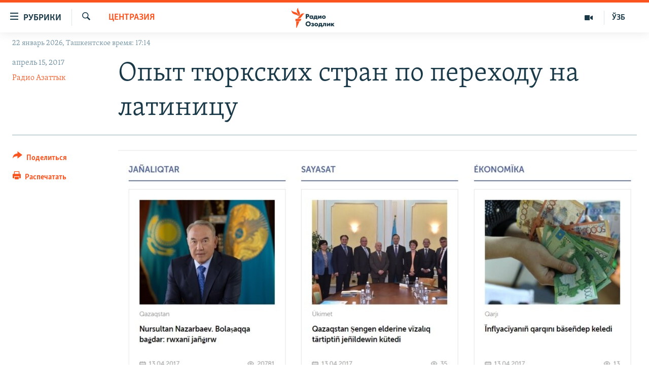

--- FILE ---
content_type: text/html; charset=utf-8
request_url: https://rus.ozodlik.org/a/kazakhstan_latin_alphabet/28431880.html
body_size: 16696
content:

<!DOCTYPE html>
<html lang="ru" dir="ltr" class="no-js">
<head>
        <link rel="stylesheet" href="/Content/responsive/RFE/ru-UZ/RFE-ru-UZ.css?&amp;av=0.0.0.0&amp;cb=370">
<script src="https://tags.ozodlik.org/rferl-pangea/prod/utag.sync.js"></script><script type='text/javascript' src='https://www.youtube.com/iframe_api' async></script>    <script type="text/javascript">
        //a general 'js' detection, must be on top level in <head>, due to CSS performance
        document.documentElement.className = "js";
        var cacheBuster = "370";
        var appBaseUrl = "/";
        var imgEnhancerBreakpoints = [0, 144, 256, 408, 650, 1023, 1597];
        var isLoggingEnabled = false;
        var isPreviewPage = false;
        var isLivePreviewPage = false;

        if (!isPreviewPage) {
            window.RFE = window.RFE || {};
            window.RFE.cacheEnabledByParam = window.location.href.indexOf('nocache=1') === -1;

            const url = new URL(window.location.href);
            const params = new URLSearchParams(url.search);

            // Remove the 'nocache' parameter
            params.delete('nocache');

            // Update the URL without the 'nocache' parameter
            url.search = params.toString();
            window.history.replaceState(null, '', url.toString());
        } else {
            window.addEventListener('load', function() {
                const links = window.document.links;
                for (let i = 0; i < links.length; i++) {
                    links[i].href = '#';
                    links[i].target = '_self';
                }
             })
        }

var pwaEnabled = false;        var swCacheDisabled;
    </script>
    <meta charset="utf-8" />

            <title>&#x41E;&#x43F;&#x44B;&#x442; &#x442;&#x44E;&#x440;&#x43A;&#x441;&#x43A;&#x438;&#x445; &#x441;&#x442;&#x440;&#x430;&#x43D; &#x43F;&#x43E; &#x43F;&#x435;&#x440;&#x435;&#x445;&#x43E;&#x434;&#x443; &#x43D;&#x430; &#x43B;&#x430;&#x442;&#x438;&#x43D;&#x438;&#x446;&#x443;</title>
            <meta name="description" content="&#x412; &#x41A;&#x430;&#x437;&#x430;&#x445;&#x441;&#x442;&#x430;&#x43D;&#x435; &#x432; &#x43E;&#x447;&#x435;&#x440;&#x435;&#x434;&#x43D;&#x43E;&#x439; &#x440;&#x430;&#x437; &#x43D;&#x430;&#x447;&#x430;&#x43B;&#x438; &#x433;&#x43E;&#x432;&#x43E;&#x440;&#x438;&#x442;&#x44C; &#x43E; &#x43F;&#x435;&#x440;&#x435;&#x445;&#x43E;&#x434;&#x435; &#x43D;&#x430; &#x43B;&#x430;&#x442;&#x438;&#x43D;&#x441;&#x43A;&#x438;&#x439; &#x430;&#x43B;&#x444;&#x430;&#x432;&#x438;&#x442;. &#x420;&#x435;&#x43F;&#x43E;&#x440;&#x442;&#x435;&#x440; &#xAB;&#x410;&#x437;&#x430;&#x442;&#x442;&#x44B;&#x43A;&#x430;&#xBB; (&#x41A;&#x430;&#x437;&#x430;&#x445;&#x441;&#x43A;&#x43E;&#x439; &#x440;&#x435;&#x434;&#x430;&#x43A;&#x446;&#x438;&#x438; &#x420;&#x430;&#x434;&#x438;&#x43E; &#xAB;&#x421;&#x432;&#x43E;&#x431;&#x43E;&#x434;&#x430;&#xBB;) &#x43E;&#x431;&#x440;&#x430;&#x442;&#x438;&#x43B;&#x441;&#x44F; &#x43A; &#x44D;&#x43A;&#x441;&#x43F;&#x435;&#x440;&#x442;&#x430;&#x43C;, &#x447;&#x442;&#x43E;&#x431;&#x44B; &#x432;&#x44B;&#x44F;&#x441;&#x43D;&#x438;&#x442;&#x44C;, &#x43A;&#x430;&#x43A; &#x43F;&#x440;&#x43E;&#x448;&#x43B;&#x430; &#x43F;&#x43E;&#x434;&#x43E;&#x431;&#x43D;&#x430;&#x44F; &#x440;&#x435;&#x444;&#x43E;&#x440;&#x43C;&#x430; &#x432; &#x434;&#x440;&#x443;&#x433;&#x438;&#x445; &#x442;&#x44E;&#x440;&#x43A;&#x43E;&#x44F;&#x437;&#x44B;&#x447;&#x43D;&#x44B;&#x445; &#x441;&#x442;&#x440;&#x430;&#x43D;&#x430;&#x445;." />
                <meta name="keywords" content="Политика, Центразия" />
    <meta name="viewport" content="width=device-width, initial-scale=1.0" />


    <meta http-equiv="X-UA-Compatible" content="IE=edge" />

<meta name="robots" content="max-image-preview:large"><meta property="fb:pages" content="180344302346183" /> <meta name="yandex-verification" content="bbef39b0b5e9b883" />

        <link href="http://rus.azattyq.org/a/kazakhstan_latin_alphabet/28427898.html" rel="canonical" />

        <meta name="apple-mobile-web-app-title" content="&#x420;&#x421;&#x415;/&#x420;&#x421; - &#x41E;&#x437;&#x43E;&#x434;&#x43B;&#x438;&#x43A;" />
        <meta name="apple-mobile-web-app-status-bar-style" content="black" />
            <meta name="apple-itunes-app" content="app-id=1390569678, app-argument=//28431880.ltr" />
<meta content="&#x41E;&#x43F;&#x44B;&#x442; &#x442;&#x44E;&#x440;&#x43A;&#x441;&#x43A;&#x438;&#x445; &#x441;&#x442;&#x440;&#x430;&#x43D; &#x43F;&#x43E; &#x43F;&#x435;&#x440;&#x435;&#x445;&#x43E;&#x434;&#x443; &#x43D;&#x430; &#x43B;&#x430;&#x442;&#x438;&#x43D;&#x438;&#x446;&#x443;" property="og:title"></meta>
<meta content="&#x412; &#x41A;&#x430;&#x437;&#x430;&#x445;&#x441;&#x442;&#x430;&#x43D;&#x435; &#x432; &#x43E;&#x447;&#x435;&#x440;&#x435;&#x434;&#x43D;&#x43E;&#x439; &#x440;&#x430;&#x437; &#x43D;&#x430;&#x447;&#x430;&#x43B;&#x438; &#x433;&#x43E;&#x432;&#x43E;&#x440;&#x438;&#x442;&#x44C; &#x43E; &#x43F;&#x435;&#x440;&#x435;&#x445;&#x43E;&#x434;&#x435; &#x43D;&#x430; &#x43B;&#x430;&#x442;&#x438;&#x43D;&#x441;&#x43A;&#x438;&#x439; &#x430;&#x43B;&#x444;&#x430;&#x432;&#x438;&#x442;. &#x420;&#x435;&#x43F;&#x43E;&#x440;&#x442;&#x435;&#x440; &#xAB;&#x410;&#x437;&#x430;&#x442;&#x442;&#x44B;&#x43A;&#x430;&#xBB; (&#x41A;&#x430;&#x437;&#x430;&#x445;&#x441;&#x43A;&#x43E;&#x439; &#x440;&#x435;&#x434;&#x430;&#x43A;&#x446;&#x438;&#x438; &#x420;&#x430;&#x434;&#x438;&#x43E; &#xAB;&#x421;&#x432;&#x43E;&#x431;&#x43E;&#x434;&#x430;&#xBB;) &#x43E;&#x431;&#x440;&#x430;&#x442;&#x438;&#x43B;&#x441;&#x44F; &#x43A; &#x44D;&#x43A;&#x441;&#x43F;&#x435;&#x440;&#x442;&#x430;&#x43C;, &#x447;&#x442;&#x43E;&#x431;&#x44B; &#x432;&#x44B;&#x44F;&#x441;&#x43D;&#x438;&#x442;&#x44C;, &#x43A;&#x430;&#x43A; &#x43F;&#x440;&#x43E;&#x448;&#x43B;&#x430; &#x43F;&#x43E;&#x434;&#x43E;&#x431;&#x43D;&#x430;&#x44F; &#x440;&#x435;&#x444;&#x43E;&#x440;&#x43C;&#x430; &#x432; &#x434;&#x440;&#x443;&#x433;&#x438;&#x445; &#x442;&#x44E;&#x440;&#x43A;&#x43E;&#x44F;&#x437;&#x44B;&#x447;&#x43D;&#x44B;&#x445; &#x441;&#x442;&#x440;&#x430;&#x43D;&#x430;&#x445;." property="og:description"></meta>
<meta content="article" property="og:type"></meta>
<meta content="https://rus.ozodlik.org/a/kazakhstan_latin_alphabet/28431880.html" property="og:url"></meta>
<meta content="&#x420;&#x430;&#x434;&#x438;&#x43E; &#x41E;&#x437;&#x43E;&#x434;&#x43B;&#x438;&#x43A;" property="og:site_name"></meta>
<meta content="https://www.facebook.com/Ozodlik/" property="article:publisher"></meta>
<meta content="https://gdb.rferl.org/c5795d03-749b-49a4-af09-92170b73004a_cx0_cy4_cw0_w1200_h630.jpg" property="og:image"></meta>
<meta content="1200" property="og:image:width"></meta>
<meta content="630" property="og:image:height"></meta>
<meta content="568280086670706" property="fb:app_id"></meta>
<meta content="&#x420;&#x430;&#x434;&#x438;&#x43E; &#x410;&#x437;&#x430;&#x442;&#x442;&#x44B;&#x43A;" name="Author"></meta>
<meta content="summary_large_image" name="twitter:card"></meta>
<meta content="@Ozodlik" name="twitter:site"></meta>
<meta content="https://gdb.rferl.org/c5795d03-749b-49a4-af09-92170b73004a_cx0_cy4_cw0_w1200_h630.jpg" name="twitter:image"></meta>
<meta content="&#x41E;&#x43F;&#x44B;&#x442; &#x442;&#x44E;&#x440;&#x43A;&#x441;&#x43A;&#x438;&#x445; &#x441;&#x442;&#x440;&#x430;&#x43D; &#x43F;&#x43E; &#x43F;&#x435;&#x440;&#x435;&#x445;&#x43E;&#x434;&#x443; &#x43D;&#x430; &#x43B;&#x430;&#x442;&#x438;&#x43D;&#x438;&#x446;&#x443;" name="twitter:title"></meta>
<meta content="&#x412; &#x41A;&#x430;&#x437;&#x430;&#x445;&#x441;&#x442;&#x430;&#x43D;&#x435; &#x432; &#x43E;&#x447;&#x435;&#x440;&#x435;&#x434;&#x43D;&#x43E;&#x439; &#x440;&#x430;&#x437; &#x43D;&#x430;&#x447;&#x430;&#x43B;&#x438; &#x433;&#x43E;&#x432;&#x43E;&#x440;&#x438;&#x442;&#x44C; &#x43E; &#x43F;&#x435;&#x440;&#x435;&#x445;&#x43E;&#x434;&#x435; &#x43D;&#x430; &#x43B;&#x430;&#x442;&#x438;&#x43D;&#x441;&#x43A;&#x438;&#x439; &#x430;&#x43B;&#x444;&#x430;&#x432;&#x438;&#x442;. &#x420;&#x435;&#x43F;&#x43E;&#x440;&#x442;&#x435;&#x440; &#xAB;&#x410;&#x437;&#x430;&#x442;&#x442;&#x44B;&#x43A;&#x430;&#xBB; (&#x41A;&#x430;&#x437;&#x430;&#x445;&#x441;&#x43A;&#x43E;&#x439; &#x440;&#x435;&#x434;&#x430;&#x43A;&#x446;&#x438;&#x438; &#x420;&#x430;&#x434;&#x438;&#x43E; &#xAB;&#x421;&#x432;&#x43E;&#x431;&#x43E;&#x434;&#x430;&#xBB;) &#x43E;&#x431;&#x440;&#x430;&#x442;&#x438;&#x43B;&#x441;&#x44F; &#x43A; &#x44D;&#x43A;&#x441;&#x43F;&#x435;&#x440;&#x442;&#x430;&#x43C;, &#x447;&#x442;&#x43E;&#x431;&#x44B; &#x432;&#x44B;&#x44F;&#x441;&#x43D;&#x438;&#x442;&#x44C;, &#x43A;&#x430;&#x43A; &#x43F;&#x440;&#x43E;&#x448;&#x43B;&#x430; &#x43F;&#x43E;&#x434;&#x43E;&#x431;&#x43D;&#x430;&#x44F; &#x440;&#x435;&#x444;&#x43E;&#x440;&#x43C;&#x430; &#x432; &#x434;&#x440;&#x443;&#x433;&#x438;&#x445; &#x442;&#x44E;&#x440;&#x43A;&#x43E;&#x44F;&#x437;&#x44B;&#x447;&#x43D;&#x44B;&#x445; &#x441;&#x442;&#x440;&#x430;&#x43D;&#x430;&#x445;." name="twitter:description"></meta>
                    <link rel="amphtml" href="https://rus.ozodlik.org/amp/kazakhstan_latin_alphabet/28431880.html" />
<script type="application/ld+json">{"articleSection":"Центразия","isAccessibleForFree":true,"headline":"Опыт тюркских стран по переходу на латиницу","inLanguage":"ru-UZ","keywords":"Политика, Центразия","author":{"@type":"Person","url":"https://rus.ozodlik.org/author/radio-azattyk/tquvq_","description":"","image":{"@type":"ImageObject"},"name":"Радио Азаттык"},"datePublished":"2017-04-15 07:00:41Z","dateModified":"2017-04-15 07:32:41Z","publisher":{"logo":{"width":512,"height":220,"@type":"ImageObject","url":"https://rus.ozodlik.org/Content/responsive/RFE/ru-UZ/img/logo.png"},"@type":"NewsMediaOrganization","url":"https://rus.ozodlik.org","sameAs":["https://www.instagram.com/radioozodlik/","https://www.facebook.com/%D0%A0%D0%B0%D0%B4%D0%B8%D0%BE-%D0%9E%D0%B7%D0%BE%D0%B4%D0%BB%D0%B8%D0%BA-180344302346183/?fref=nf","https://t.me/ozodlikrus","https://twitter.com/ozodlik","https://www.youtube.com/user/Ozodlikradiosi"],"name":"Радио Озодлик","alternateName":""},"@context":"https://schema.org","@type":"NewsArticle","mainEntityOfPage":"https://rus.ozodlik.org/a/kazakhstan_latin_alphabet/28431880.html","url":"https://rus.ozodlik.org/a/kazakhstan_latin_alphabet/28431880.html","description":"В Казахстане в очередной раз начали говорить о переходе на латинский алфавит. Репортер «Азаттыка» (Казахской редакции Радио «Свобода») обратился к экспертам, чтобы выяснить, как прошла подобная реформа в других тюркоязычных странах.","image":{"width":1080,"height":608,"@type":"ImageObject","url":"https://gdb.rferl.org/c5795d03-749b-49a4-af09-92170b73004a_cx0_cy4_cw0_w1080_h608.jpg"},"name":"Опыт тюркских стран по переходу на латиницу"}</script>
    <script src="/Scripts/responsive/infographics.bundle.min.js?&amp;av=0.0.0.0&amp;cb=370"></script>
        <script src="/Scripts/responsive/dollardom.min.js?&amp;av=0.0.0.0&amp;cb=370"></script>
        <script src="/Scripts/responsive/modules/commons.js?&amp;av=0.0.0.0&amp;cb=370"></script>
        <script src="/Scripts/responsive/modules/app_code.js?&amp;av=0.0.0.0&amp;cb=370"></script>

        <link rel="icon" type="image/svg+xml" href="/Content/responsive/RFE/img/webApp/favicon.svg" />
        <link rel="alternate icon" href="/Content/responsive/RFE/img/webApp/favicon.ico" />
            <link rel="mask-icon" color="#ea6903" href="/Content/responsive/RFE/img/webApp/favicon_safari.svg" />
        <link rel="apple-touch-icon" sizes="152x152" href="/Content/responsive/RFE/img/webApp/ico-152x152.png" />
        <link rel="apple-touch-icon" sizes="144x144" href="/Content/responsive/RFE/img/webApp/ico-144x144.png" />
        <link rel="apple-touch-icon" sizes="114x114" href="/Content/responsive/RFE/img/webApp/ico-114x114.png" />
        <link rel="apple-touch-icon" sizes="72x72" href="/Content/responsive/RFE/img/webApp/ico-72x72.png" />
        <link rel="apple-touch-icon-precomposed" href="/Content/responsive/RFE/img/webApp/ico-57x57.png" />
        <link rel="icon" sizes="192x192" href="/Content/responsive/RFE/img/webApp/ico-192x192.png" />
        <link rel="icon" sizes="128x128" href="/Content/responsive/RFE/img/webApp/ico-128x128.png" />
        <meta name="msapplication-TileColor" content="#ffffff" />
        <meta name="msapplication-TileImage" content="/Content/responsive/RFE/img/webApp/ico-144x144.png" />
                <link rel="preload" href="/Content/responsive/fonts/Skolar-Lt_Cyrl_v2.4.woff" type="font/woff" as="font" crossorigin="anonymous" />
    <link rel="alternate" type="application/rss+xml" title="RFE/RL - Top Stories [RSS]" href="/api/" />
    <link rel="sitemap" type="application/rss+xml" href="/sitemap.xml" />
    
    



</head>
<body class=" nav-no-loaded cc_theme pg-article print-lay-article js-category-to-nav nojs-images date-time-enabled">
        <script type="text/javascript" >
            var analyticsData = {url:"https://rus.ozodlik.org/a/kazakhstan_latin_alphabet/28431880.html",property_id:"529",article_uid:"28431880",page_title:"Опыт тюркских стран по переходу на латиницу",page_type:"article",content_type:"article",subcontent_type:"article",last_modified:"2017-04-15 07:32:41Z",pub_datetime:"2017-04-15 07:00:41Z",pub_year:"2017",pub_month:"04",pub_day:"15",pub_hour:"07",pub_weekday:"Saturday",section:"центразия",english_section:"ca-region",byline:"Радио Азаттык",categories:"politics,ca-region",domain:"rus.ozodlik.org",language:"Russian",language_service:"RFERL Uzbek",platform:"web",copied:"yes",copied_article:"28427898|6|Kazakh [ru]|2017-04-13",copied_title:"Опыт тюркских стран по переходу на латиницу",runs_js:"Yes",cms_release:"8.44.0.0.370",enviro_type:"prod",slug:"kazakhstan_latin_alphabet",entity:"RFE",short_language_service:"UZB",platform_short:"W",page_name:"Опыт тюркских стран по переходу на латиницу"};
        </script>
<noscript><iframe src="https://www.googletagmanager.com/ns.html?id=GTM-WXZBPZ" height="0" width="0" style="display:none;visibility:hidden"></iframe></noscript>        <script type="text/javascript" data-cookiecategory="analytics">
            var gtmEventObject = Object.assign({}, analyticsData, {event: 'page_meta_ready'});window.dataLayer = window.dataLayer || [];window.dataLayer.push(gtmEventObject);
            if (top.location === self.location) { //if not inside of an IFrame
                 var renderGtm = "true";
                 if (renderGtm === "true") {
            (function(w,d,s,l,i){w[l]=w[l]||[];w[l].push({'gtm.start':new Date().getTime(),event:'gtm.js'});var f=d.getElementsByTagName(s)[0],j=d.createElement(s),dl=l!='dataLayer'?'&l='+l:'';j.async=true;j.src='//www.googletagmanager.com/gtm.js?id='+i+dl;f.parentNode.insertBefore(j,f);})(window,document,'script','dataLayer','GTM-WXZBPZ');
                 }
            }
        </script>
        <!--Analytics tag js version start-->
            <script type="text/javascript" data-cookiecategory="analytics">
                var utag_data = Object.assign({}, analyticsData, {});
if(typeof(TealiumTagFrom)==='function' && typeof(TealiumTagSearchKeyword)==='function') {
var utag_from=TealiumTagFrom();var utag_searchKeyword=TealiumTagSearchKeyword();
if(utag_searchKeyword!=null && utag_searchKeyword!=='' && utag_data["search_keyword"]==null) utag_data["search_keyword"]=utag_searchKeyword;if(utag_from!=null && utag_from!=='') utag_data["from"]=TealiumTagFrom();}
                if(window.top!== window.self&&utag_data.page_type==="snippet"){utag_data.page_type = 'iframe';}
                try{if(window.top!==window.self&&window.self.location.hostname===window.top.location.hostname){utag_data.platform = 'self-embed';utag_data.platform_short = 'se';}}catch(e){if(window.top!==window.self&&window.self.location.search.includes("platformType=self-embed")){utag_data.platform = 'cross-promo';utag_data.platform_short = 'cp';}}
                (function(a,b,c,d){    a="https://tags.ozodlik.org/rferl-pangea/prod/utag.js";    b=document;c="script";d=b.createElement(c);d.src=a;d.type="text/java"+c;d.async=true;    a=b.getElementsByTagName(c)[0];a.parentNode.insertBefore(d,a);    })();
            </script>
        <!--Analytics tag js version end-->
<!-- Analytics tag management NoScript -->
<noscript>
<img style="position: absolute; border: none;" src="https://ssc.ozodlik.org/b/ss/bbgprod,bbgentityrferl/1/G.4--NS/2050902378?pageName=rfe%3auzb%3aw%3aarticle%3a%d0%9e%d0%bf%d1%8b%d1%82%20%d1%82%d1%8e%d1%80%d0%ba%d1%81%d0%ba%d0%b8%d1%85%20%d1%81%d1%82%d1%80%d0%b0%d0%bd%20%d0%bf%d0%be%20%d0%bf%d0%b5%d1%80%d0%b5%d1%85%d0%be%d0%b4%d1%83%20%d0%bd%d0%b0%20%d0%bb%d0%b0%d1%82%d0%b8%d0%bd%d0%b8%d1%86%d1%83&amp;c6=%d0%9e%d0%bf%d1%8b%d1%82%20%d1%82%d1%8e%d1%80%d0%ba%d1%81%d0%ba%d0%b8%d1%85%20%d1%81%d1%82%d1%80%d0%b0%d0%bd%20%d0%bf%d0%be%20%d0%bf%d0%b5%d1%80%d0%b5%d1%85%d0%be%d0%b4%d1%83%20%d0%bd%d0%b0%20%d0%bb%d0%b0%d1%82%d0%b8%d0%bd%d0%b8%d1%86%d1%83&amp;v36=8.44.0.0.370&amp;v6=D=c6&amp;g=https%3a%2f%2frus.ozodlik.org%2fa%2fkazakhstan_latin_alphabet%2f28431880.html&amp;c1=D=g&amp;v1=D=g&amp;events=event1,event52&amp;c16=rferl%20uzbek&amp;v16=D=c16&amp;c5=ca-region&amp;v5=D=c5&amp;ch=%d0%a6%d0%b5%d0%bd%d1%82%d1%80%d0%b0%d0%b7%d0%b8%d1%8f&amp;c15=russian&amp;v15=D=c15&amp;c4=article&amp;v4=D=c4&amp;c14=28431880&amp;v14=D=c14&amp;v20=no&amp;c17=web&amp;v17=D=c17&amp;mcorgid=518abc7455e462b97f000101%40adobeorg&amp;server=rus.ozodlik.org&amp;pageType=D=c4&amp;ns=bbg&amp;v29=D=server&amp;v25=rfe&amp;v30=529&amp;v105=D=User-Agent " alt="analytics" width="1" height="1" /></noscript>
<!-- End of Analytics tag management NoScript -->


        <!--*** Accessibility links - For ScreenReaders only ***-->
        <section>
            <div class="sr-only">
                <h2>&#x421;&#x441;&#x44B;&#x43B;&#x43A;&#x438; &#x434;&#x43B;&#x44F; &#x443;&#x43F;&#x440;&#x43E;&#x449;&#x435;&#x43D;&#x43D;&#x43E;&#x433;&#x43E; &#x434;&#x43E;&#x441;&#x442;&#x443;&#x43F;&#x430;</h2>
                <ul>
                    <li><a href="#content" data-disable-smooth-scroll="1">&#x412;&#x435;&#x440;&#x43D;&#x443;&#x442;&#x44C;&#x441;&#x44F; &#x43A; &#x43E;&#x441;&#x43D;&#x43E;&#x432;&#x43D;&#x43E;&#x43C;&#x443; &#x441;&#x43E;&#x434;&#x435;&#x440;&#x436;&#x430;&#x43D;&#x438;&#x44E;</a></li>
                    <li><a href="#navigation" data-disable-smooth-scroll="1">&#x412;&#x435;&#x440;&#x43D;&#x443;&#x442;&#x441;&#x44F; &#x43A; &#x433;&#x43B;&#x430;&#x432;&#x43D;&#x43E;&#x439; &#x43D;&#x430;&#x432;&#x438;&#x433;&#x430;&#x446;&#x438;&#x438;</a></li>
                    <li><a href="#txtHeaderSearch" data-disable-smooth-scroll="1">&#x412;&#x435;&#x440;&#x43D;&#x443;&#x442;&#x441;&#x44F; &#x43A; &#x43F;&#x43E;&#x438;&#x441;&#x43A;&#x443;</a></li>
                </ul>
            </div>
        </section>
    




<div dir="ltr">
    <div id="page">
            <aside>

<div class="c-lightbox overlay-modal">
    <div class="c-lightbox__intro">
        <h2 class="c-lightbox__intro-title"></h2>
        <button class="btn btn--rounded c-lightbox__btn c-lightbox__intro-next" title="&#x421;&#x43B;&#x435;&#x434;&#x443;&#x44E;&#x449;&#x438;&#x439;">
            <span class="ico ico--rounded ico-chevron-forward"></span>
            <span class="sr-only">&#x421;&#x43B;&#x435;&#x434;&#x443;&#x44E;&#x449;&#x438;&#x439;</span>
        </button>
    </div>
    <div class="c-lightbox__nav">
        <button class="btn btn--rounded c-lightbox__btn c-lightbox__btn--close" title="&#x417;&#x430;&#x43A;&#x440;&#x44B;&#x442;&#x44C;">
            <span class="ico ico--rounded ico-close"></span>
            <span class="sr-only">&#x417;&#x430;&#x43A;&#x440;&#x44B;&#x442;&#x44C;</span>
        </button>
        <button class="btn btn--rounded c-lightbox__btn c-lightbox__btn--prev" title="&#x41F;&#x440;&#x435;&#x434;&#x44B;&#x434;&#x443;&#x449;&#x438;&#x439;">
            <span class="ico ico--rounded ico-chevron-backward"></span>
            <span class="sr-only">&#x41F;&#x440;&#x435;&#x434;&#x44B;&#x434;&#x443;&#x449;&#x438;&#x439;</span>
        </button>
        <button class="btn btn--rounded c-lightbox__btn c-lightbox__btn--next" title="&#x421;&#x43B;&#x435;&#x434;&#x443;&#x44E;&#x449;&#x438;&#x439;">
            <span class="ico ico--rounded ico-chevron-forward"></span>
            <span class="sr-only">&#x421;&#x43B;&#x435;&#x434;&#x443;&#x44E;&#x449;&#x438;&#x439;</span>
        </button>
    </div>
    <div class="c-lightbox__content-wrap">
        <figure class="c-lightbox__content">
            <span class="c-spinner c-spinner--lightbox">
                <img src="/Content/responsive/img/player-spinner.png"
                     alt="&#x43F;&#x43E;&#x436;&#x430;&#x43B;&#x443;&#x439;&#x441;&#x442;&#x430;, &#x43F;&#x43E;&#x434;&#x43E;&#x436;&#x434;&#x438;&#x442;&#x435;"
                     title="&#x43F;&#x43E;&#x436;&#x430;&#x43B;&#x443;&#x439;&#x441;&#x442;&#x430;, &#x43F;&#x43E;&#x434;&#x43E;&#x436;&#x434;&#x438;&#x442;&#x435;" />
            </span>
            <div class="c-lightbox__img">
                <div class="thumb">
                    <img src="" alt="" />
                </div>
            </div>
            <figcaption>
                <div class="c-lightbox__info c-lightbox__info--foot">
                    <span class="c-lightbox__counter"></span>
                    <span class="caption c-lightbox__caption"></span>
                </div>
            </figcaption>
        </figure>
    </div>
    <div class="hidden">
        <div class="content-advisory__box content-advisory__box--lightbox">
            <span class="content-advisory__box-text">This image contains sensitive content which some people may find offensive or disturbing.</span>
            <button class="btn btn--transparent content-advisory__box-btn m-t-md" value="text" type="button">
                <span class="btn__text">
                    Click to reveal
                </span>
            </button>
        </div>
    </div>
</div>

<div class="print-dialogue">
    <div class="container">
        <h3 class="print-dialogue__title section-head">Print Options:</h3>
        <div class="print-dialogue__opts">
            <ul class="print-dialogue__opt-group">
                <li class="form__group form__group--checkbox">
                    <input class="form__check " id="checkboxImages" name="checkboxImages" type="checkbox" checked="checked" />
                    <label for="checkboxImages" class="form__label m-t-md">Images</label>
                </li>
                <li class="form__group form__group--checkbox">
                    <input class="form__check " id="checkboxMultimedia" name="checkboxMultimedia" type="checkbox" checked="checked" />
                    <label for="checkboxMultimedia" class="form__label m-t-md">Multimedia</label>
                </li>
            </ul>
            <ul class="print-dialogue__opt-group">
                <li class="form__group form__group--checkbox">
                    <input class="form__check " id="checkboxEmbedded" name="checkboxEmbedded" type="checkbox" checked="checked" />
                    <label for="checkboxEmbedded" class="form__label m-t-md">Embedded Content</label>
                </li>
                <li class="hidden">
                    <input class="form__check " id="checkboxComments" name="checkboxComments" type="checkbox" />
                    <label for="checkboxComments" class="form__label m-t-md"> Comments</label>
                </li>
            </ul>
        </div>
        <div class="print-dialogue__buttons">
            <button class="btn  btn--secondary close-button" type="button" title="&#x41E;&#x442;&#x43C;&#x435;&#x43D;&#x438;&#x442;&#x44C;">
                <span class="btn__text ">&#x41E;&#x442;&#x43C;&#x435;&#x43D;&#x438;&#x442;&#x44C;</span>
            </button>
            <button class="btn  btn-cust-print m-l-sm" type="button" title="&#x420;&#x430;&#x441;&#x43F;&#x435;&#x447;&#x430;&#x442;&#x430;&#x442;&#x44C;">
                <span class="btn__text ">&#x420;&#x430;&#x441;&#x43F;&#x435;&#x447;&#x430;&#x442;&#x430;&#x442;&#x44C;</span>
            </button>
        </div>
    </div>
</div>                
<div class="ctc-message pos-fix">
    <div class="ctc-message__inner">Link has been copied to clipboard</div>
</div>
            </aside>

<div class="hdr-20 hdr-20--big">
    <div class="hdr-20__inner">
        <div class="hdr-20__max pos-rel">
            <div class="hdr-20__side hdr-20__side--primary d-flex">
                <label data-for="main-menu-ctrl" data-switcher-trigger="true" data-switch-target="main-menu-ctrl" class="burger hdr-trigger pos-rel trans-trigger" data-trans-evt="click" data-trans-id="menu">
                    <span class="ico ico-close hdr-trigger__ico hdr-trigger__ico--close burger__ico burger__ico--close"></span>
                    <span class="ico ico-menu hdr-trigger__ico hdr-trigger__ico--open burger__ico burger__ico--open"></span>
                        <span class="burger__label">&#x420;&#x443;&#x431;&#x440;&#x438;&#x43A;&#x438;</span>
                </label>
                <div class="menu-pnl pos-fix trans-target" data-switch-target="main-menu-ctrl" data-trans-id="menu">
                    <div class="menu-pnl__inner">
                        <nav class="main-nav menu-pnl__item menu-pnl__item--first">
                            <ul class="main-nav__list accordeon" data-analytics-tales="false" data-promo-name="link" data-location-name="nav,secnav">
                                

        <li class="main-nav__item">
            <a class="main-nav__item-name main-nav__item-name--link" href="/z/17526" title="&#x423;&#x437;&#x431;&#x435;&#x43A;&#x438;&#x441;&#x442;&#x430;&#x43D;" data-item-name="uzbekistan" >&#x423;&#x437;&#x431;&#x435;&#x43A;&#x438;&#x441;&#x442;&#x430;&#x43D;</a>
        </li>

        <li class="main-nav__item">
            <a class="main-nav__item-name main-nav__item-name--link" href="/z/17604" title="&#x412; &#x43C;&#x438;&#x440;&#x435;" data-item-name="world" >&#x412; &#x43C;&#x438;&#x440;&#x435;</a>
        </li>

        <li class="main-nav__item">
            <a class="main-nav__item-name main-nav__item-name--link" href="/z/17605" title="&#x426;&#x435;&#x43D;&#x442;&#x440;&#x430;&#x437;&#x438;&#x44F;" data-item-name="ca-region" >&#x426;&#x435;&#x43D;&#x442;&#x440;&#x430;&#x437;&#x438;&#x44F;</a>
        </li>

        <li class="main-nav__item">
            <a class="main-nav__item-name main-nav__item-name--link" href="/z/17599" title="&#x41F;&#x43E;&#x43B;&#x438;&#x442;&#x438;&#x43A;&#x430;" data-item-name="politics" >&#x41F;&#x43E;&#x43B;&#x438;&#x442;&#x438;&#x43A;&#x430;</a>
        </li>

        <li class="main-nav__item">
            <a class="main-nav__item-name main-nav__item-name--link" href="/z/17601" title="&#x42D;&#x43A;&#x43E;&#x43D;&#x43E;&#x43C;&#x438;&#x43A;&#x430;" data-item-name="economy" >&#x42D;&#x43A;&#x43E;&#x43D;&#x43E;&#x43C;&#x438;&#x43A;&#x430;</a>
        </li>

        <li class="main-nav__item">
            <a class="main-nav__item-name main-nav__item-name--link" href="/z/17527" title="&#x41C;&#x443;&#x43B;&#x44C;&#x442;&#x438;&#x43C;&#x435;&#x434;&#x438;&#x430;" data-item-name="all-multimedia" >&#x41C;&#x443;&#x43B;&#x44C;&#x442;&#x438;&#x43C;&#x435;&#x434;&#x438;&#x430;</a>
        </li>



                            </ul>
                        </nav>
                        

<div class="menu-pnl__item">
        <a href="https://www.ozodlik.org" class="menu-pnl__item-link" alt="&#x40E;&#x437;&#x431;&#x435;&#x43A;&#x447;&#x430;">&#x40E;&#x437;&#x431;&#x435;&#x43A;&#x447;&#x430;</a>
</div>


                        
                            <div class="menu-pnl__item menu-pnl__item--social">
                                    <h5 class="menu-pnl__sub-head">&#x41F;&#x440;&#x438;&#x441;&#x43E;&#x435;&#x434;&#x438;&#x43D;&#x44F;&#x439;&#x442;&#x435;&#x441;&#x44C;!</h5>

        <a href="https://www.instagram.com/radioozodlik/" title="&#x41F;&#x43E;&#x434;&#x43F;&#x438;&#x448;&#x438;&#x442;&#x435;&#x441;&#x44C; &#x43D;&#x430; &#x43D;&#x430;&#x448;&#x443; &#x441;&#x442;&#x440;&#x430;&#x43D;&#x438;&#x446;&#x443; &#x432; Instagram" data-analytics-text="follow_on_instagram" class="btn btn--rounded btn--social-inverted menu-pnl__btn js-social-btn btn-instagram"  target="_blank" rel="noopener">
            <span class="ico ico-instagram ico--rounded"></span>
        </a>


        <a href="https://www.facebook.com/%D0%A0%D0%B0%D0%B4%D0%B8%D0%BE-%D0%9E%D0%B7%D0%BE%D0%B4%D0%BB%D0%B8%D0%BA-180344302346183/?fref=nf" title="&#x41C;&#x44B; &#x432;  Facebook" data-analytics-text="follow_on_facebook" class="btn btn--rounded btn--social-inverted menu-pnl__btn js-social-btn btn-facebook"  target="_blank" rel="noopener">
            <span class="ico ico-facebook-alt ico--rounded"></span>
        </a>


        <a href="https://t.me/ozodlikrus" title="&#x41F;&#x440;&#x438;&#x441;&#x43E;&#x435;&#x434;&#x438;&#x43D;&#x44F;&#x439;&#x442;&#x435;&#x441;&#x44C; &#x432; Telegram" data-analytics-text="follow_on_telegram" class="btn btn--rounded btn--social-inverted menu-pnl__btn js-social-btn btn-telegram"  target="_blank" rel="noopener">
            <span class="ico ico-telegram ico--rounded"></span>
        </a>


        <a href="https://twitter.com/ozodlik" title="&#x41C;&#x44B; &#x432; Twitter" data-analytics-text="follow_on_twitter" class="btn btn--rounded btn--social-inverted menu-pnl__btn js-social-btn btn-twitter"  target="_blank" rel="noopener">
            <span class="ico ico-twitter ico--rounded"></span>
        </a>


        <a href="https://www.youtube.com/user/Ozodlikradiosi" title="&#x41F;&#x440;&#x438;&#x441;&#x43E;&#x435;&#x434;&#x438;&#x43D;&#x44F;&#x439;&#x442;&#x435;&#x441;&#x44C; &#x432; Youtube" data-analytics-text="follow_on_youtube" class="btn btn--rounded btn--social-inverted menu-pnl__btn js-social-btn btn-youtube"  target="_blank" rel="noopener">
            <span class="ico ico-youtube ico--rounded"></span>
        </a>

                            </div>
                            <div class="menu-pnl__item">
                                <a href="/navigation/allsites" class="menu-pnl__item-link">
                                    <span class="ico ico-languages "></span>
                                    &#x412;&#x441;&#x435; &#x441;&#x430;&#x439;&#x442;&#x44B; &#x420;&#x421;&#x415;/&#x420;&#x421;
                                </a>
                            </div>
                    </div>
                </div>
                <label data-for="top-search-ctrl" data-switcher-trigger="true" data-switch-target="top-search-ctrl" class="top-srch-trigger hdr-trigger">
                    <span class="ico ico-close hdr-trigger__ico hdr-trigger__ico--close top-srch-trigger__ico top-srch-trigger__ico--close"></span>
                    <span class="ico ico-search hdr-trigger__ico hdr-trigger__ico--open top-srch-trigger__ico top-srch-trigger__ico--open"></span>
                </label>
                <div class="srch-top srch-top--in-header" data-switch-target="top-search-ctrl">
                    <div class="container">
                        
<form action="/s" class="srch-top__form srch-top__form--in-header" id="form-topSearchHeader" method="get" role="search">    <label for="txtHeaderSearch" class="sr-only">&#x418;&#x441;&#x43A;&#x430;&#x442;&#x44C;</label>
    <input type="text" id="txtHeaderSearch" name="k" placeholder="&#x442;&#x435;&#x43A;&#x441;&#x442; &#x434;&#x43B;&#x44F; &#x43F;&#x43E;&#x438;&#x441;&#x43A;&#x430;..." accesskey="s" value="" class="srch-top__input analyticstag-event" onkeydown="if (event.keyCode === 13) { FireAnalyticsTagEventOnSearch('search', $dom.get('#txtHeaderSearch')[0].value) }" />
    <button title="&#x418;&#x441;&#x43A;&#x430;&#x442;&#x44C;" type="submit" class="btn btn--top-srch analyticstag-event" onclick="FireAnalyticsTagEventOnSearch('search', $dom.get('#txtHeaderSearch')[0].value) ">
        <span class="ico ico-search"></span>
    </button>
</form>
                    </div>
                </div>
                <a href="/" class="main-logo-link">
                    <img src="/Content/responsive/RFE/ru-UZ/img/logo-compact.svg" class="main-logo main-logo--comp" alt="site logo">
                        <img src="/Content/responsive/RFE/ru-UZ/img/logo.svg" class="main-logo main-logo--big" alt="site logo">
                </a>
            </div>
            <div class="hdr-20__side hdr-20__side--secondary d-flex">
                

    <a href="https://www.ozodlik.org/" title="&#x40E;&#x417;&#x411;" class="hdr-20__secondary-item hdr-20__secondary-item--lang" data-item-name="satellite">
        
&#x40E;&#x417;&#x411;
    </a>

    <a href="/z/17527" title="&#x41C;&#x443;&#x43B;&#x44C;&#x442;&#x438;&#x43C;&#x435;&#x434;&#x438;&#x430;" class="hdr-20__secondary-item" data-item-name="video">
        
    <span class="ico ico-video hdr-20__secondary-icon"></span>

    </a>

    <a href="/s" title="&#x418;&#x441;&#x43A;&#x430;&#x442;&#x44C;" class="hdr-20__secondary-item hdr-20__secondary-item--search" data-item-name="search">
        
    <span class="ico ico-search hdr-20__secondary-icon hdr-20__secondary-icon--search"></span>

    </a>



                
                <div class="srch-bottom">
                    
<form action="/s" class="srch-bottom__form d-flex" id="form-bottomSearch" method="get" role="search">    <label for="txtSearch" class="sr-only">&#x418;&#x441;&#x43A;&#x430;&#x442;&#x44C;</label>
    <input type="search" id="txtSearch" name="k" placeholder="&#x442;&#x435;&#x43A;&#x441;&#x442; &#x434;&#x43B;&#x44F; &#x43F;&#x43E;&#x438;&#x441;&#x43A;&#x430;..." accesskey="s" value="" class="srch-bottom__input analyticstag-event" onkeydown="if (event.keyCode === 13) { FireAnalyticsTagEventOnSearch('search', $dom.get('#txtSearch')[0].value) }" />
    <button title="&#x418;&#x441;&#x43A;&#x430;&#x442;&#x44C;" type="submit" class="btn btn--bottom-srch analyticstag-event" onclick="FireAnalyticsTagEventOnSearch('search', $dom.get('#txtSearch')[0].value) ">
        <span class="ico ico-search"></span>
    </button>
</form>
                </div>
            </div>
            <img src="/Content/responsive/RFE/ru-UZ/img/logo-print.gif" class="logo-print" alt="site logo">
            <img src="/Content/responsive/RFE/ru-UZ/img/logo-print_color.png" class="logo-print logo-print--color" alt="site logo">
        </div>
    </div>
</div>
    <script>
        if (document.body.className.indexOf('pg-home') > -1) {
            var nav2In = document.querySelector('.hdr-20__inner');
            var nav2Sec = document.querySelector('.hdr-20__side--secondary');
            var secStyle = window.getComputedStyle(nav2Sec);
            if (nav2In && window.pageYOffset < 150 && secStyle['position'] !== 'fixed') {
                nav2In.classList.add('hdr-20__inner--big')
            }
        }
    </script>



<div class="c-hlights c-hlights--breaking c-hlights--no-item" data-hlight-display="mobile,desktop">
    <div class="c-hlights__wrap container p-0">
        <div class="c-hlights__nav">
            <a role="button" href="#" title="&#x41F;&#x440;&#x435;&#x434;&#x44B;&#x434;&#x443;&#x449;&#x438;&#x439;">
                <span class="ico ico-chevron-backward m-0"></span>
                <span class="sr-only">&#x41F;&#x440;&#x435;&#x434;&#x44B;&#x434;&#x443;&#x449;&#x438;&#x439;</span>
            </a>
            <a role="button" href="#" title="&#x421;&#x43B;&#x435;&#x434;&#x443;&#x44E;&#x449;&#x438;&#x439;">
                <span class="ico ico-chevron-forward m-0"></span>
                <span class="sr-only">&#x421;&#x43B;&#x435;&#x434;&#x443;&#x44E;&#x449;&#x438;&#x439;</span>
            </a>
        </div>
        <span class="c-hlights__label">
            <span class="">&#x41D;&#x43E;&#x432;&#x43E;&#x441;&#x442;&#x44C; &#x447;&#x430;&#x441;&#x430;</span>
            <span class="switcher-trigger">
                <label data-for="more-less-1" data-switcher-trigger="true" class="switcher-trigger__label switcher-trigger__label--more p-b-0" title="&#x41F;&#x43E;&#x43A;&#x430;&#x437;&#x430;&#x442;&#x44C; &#x431;&#x43E;&#x43B;&#x44C;&#x448;&#x435;">
                    <span class="ico ico-chevron-down"></span>
                </label>
                <label data-for="more-less-1" data-switcher-trigger="true" class="switcher-trigger__label switcher-trigger__label--less p-b-0" title="Show less">
                    <span class="ico ico-chevron-up"></span>
                </label>
            </span>
        </span>
        <ul class="c-hlights__items switcher-target" data-switch-target="more-less-1">
            
        </ul>
    </div>
</div>


<div class="date-time-area ">
    <div class="container">
        <span class="date-time">
            22 &#x44F;&#x43D;&#x432;&#x430;&#x440;&#x44C; 2026, &#x422;&#x430;&#x448;&#x43A;&#x435;&#x43D;&#x442;&#x441;&#x43A;&#x43E;&#x435; &#x432;&#x440;&#x435;&#x43C;&#x44F;: 17:14
        </span>
    </div>
</div>
        <div id="content">
            

    <main class="container">

    <div class="hdr-container">
        <div class="row">
            <div class="col-category col-xs-12 col-md-2 pull-left">


<div class="category js-category">
<a class="" href="/z/17605">&#x426;&#x435;&#x43D;&#x442;&#x440;&#x430;&#x437;&#x438;&#x44F;</a></div></div>
<div class="col-title col-xs-12 col-md-10 pull-right">

    <h1 class="title pg-title">
        &#x41E;&#x43F;&#x44B;&#x442; &#x442;&#x44E;&#x440;&#x43A;&#x441;&#x43A;&#x438;&#x445; &#x441;&#x442;&#x440;&#x430;&#x43D; &#x43F;&#x43E; &#x43F;&#x435;&#x440;&#x435;&#x445;&#x43E;&#x434;&#x443; &#x43D;&#x430; &#x43B;&#x430;&#x442;&#x438;&#x43D;&#x438;&#x446;&#x443;
    </h1>
</div>
<div class="col-publishing-details col-xs-12 col-sm-12 col-md-2 pull-left">

<div class="publishing-details ">
        <div class="published">
            <span class="date" >
                    <time pubdate="pubdate" datetime="2017-04-15T12:00:41&#x2B;05:00">
                        &#x430;&#x43F;&#x440;&#x435;&#x43B;&#x44C; 15, 2017
                    </time>
            </span>
        </div>
            <div class="links">
                <ul class="links__list links__list--column">
                        <li class="links__item">
            <a class="links__item-link" href="/author/radio-azattyk/tquvq_"  title="&#x420;&#x430;&#x434;&#x438;&#x43E; &#x410;&#x437;&#x430;&#x442;&#x442;&#x44B;&#x43A;">&#x420;&#x430;&#x434;&#x438;&#x43E; &#x410;&#x437;&#x430;&#x442;&#x442;&#x44B;&#x43A;</a>                        </li>
                </ul>
            </div>
</div>

</div>
<div class="col-lg-12 separator">

<div class="separator">
    <hr class="title-line" />
</div></div>
<div class="col-multimedia col-xs-12 col-md-10 pull-right">

<div class="cover-media">
    <figure class="media-image js-media-expand">
        <div class="img-wrap">
            <div class="thumb thumb16_9">

            <img src="https://gdb.rferl.org/c5795d03-749b-49a4-af09-92170b73004a_cx0_cy4_cw0_w250_r1_s.jpg" alt="&#x412;&#x435;&#x431;-&#x441;&#x442;&#x440;&#x430;&#x43D;&#x438;&#x446;&#x430; &#x433;&#x43E;&#x441;&#x443;&#x434;&#x430;&#x440;&#x441;&#x442;&#x432;&#x435;&#x43D;&#x43D;&#x43E;&#x439; &#x433;&#x430;&#x437;&#x435;&#x442;&#x44B; &#xAB;&#x415;&#x433;&#x435;&#x43C;&#x435;&#x43D; &#x41A;&#x430;&#x437;&#x430;&#x445;&#x441;&#x442;&#x430;&#x43D;&#xBB; &#x43D;&#x430; &#x43B;&#x430;&#x442;&#x438;&#x43D;&#x438;&#x446;&#x435;. 13 &#x430;&#x43F;&#x440;&#x435;&#x43B;&#x44F; 2017 &#x433;&#x43E;&#x434;&#x430;. &#x418;&#x43B;&#x43B;&#x44E;&#x441;&#x442;&#x440;&#x430;&#x442;&#x438;&#x432;&#x43D;&#x43E;&#x435; &#x444;&#x43E;&#x442;&#x43E;." />
                                </div>
        </div>
            <figcaption>
                <span class="caption">&#x412;&#x435;&#x431;-&#x441;&#x442;&#x440;&#x430;&#x43D;&#x438;&#x446;&#x430; &#x433;&#x43E;&#x441;&#x443;&#x434;&#x430;&#x440;&#x441;&#x442;&#x432;&#x435;&#x43D;&#x43D;&#x43E;&#x439; &#x433;&#x430;&#x437;&#x435;&#x442;&#x44B; &#xAB;&#x415;&#x433;&#x435;&#x43C;&#x435;&#x43D; &#x41A;&#x430;&#x437;&#x430;&#x445;&#x441;&#x442;&#x430;&#x43D;&#xBB; &#x43D;&#x430; &#x43B;&#x430;&#x442;&#x438;&#x43D;&#x438;&#x446;&#x435;. 13 &#x430;&#x43F;&#x440;&#x435;&#x43B;&#x44F; 2017 &#x433;&#x43E;&#x434;&#x430;. &#x418;&#x43B;&#x43B;&#x44E;&#x441;&#x442;&#x440;&#x430;&#x442;&#x438;&#x432;&#x43D;&#x43E;&#x435; &#x444;&#x43E;&#x442;&#x43E;.</span>
            </figcaption>
    </figure>
</div>

</div>
<div class="col-xs-12 col-md-2 pull-left article-share pos-rel">

    <div class="share--box">
                <div class="sticky-share-container" style="display:none">
                    <div class="container">
                        <a href="https://rus.ozodlik.org" id="logo-sticky-share">&nbsp;</a>
                        <div class="pg-title pg-title--sticky-share">
                            &#x41E;&#x43F;&#x44B;&#x442; &#x442;&#x44E;&#x440;&#x43A;&#x441;&#x43A;&#x438;&#x445; &#x441;&#x442;&#x440;&#x430;&#x43D; &#x43F;&#x43E; &#x43F;&#x435;&#x440;&#x435;&#x445;&#x43E;&#x434;&#x443; &#x43D;&#x430; &#x43B;&#x430;&#x442;&#x438;&#x43D;&#x438;&#x446;&#x443;
                        </div>
                        <div class="sticked-nav-actions">
                            <!--This part is for sticky navigation display-->
                            <p class="buttons link-content-sharing p-0 ">
                                <button class="btn btn--link btn-content-sharing p-t-0 " id="btnContentSharing" value="text" role="Button" type="" title="&#x43F;&#x43E;&#x434;&#x435;&#x43B;&#x438;&#x442;&#x44C;&#x441;&#x44F; &#x432; &#x434;&#x440;&#x443;&#x433;&#x438;&#x445; &#x441;&#x43E;&#x446;&#x441;&#x435;&#x442;&#x44F;&#x445;">
                                    <span class="ico ico-share ico--l"></span>
                                    <span class="btn__text ">
                                        &#x41F;&#x43E;&#x434;&#x435;&#x43B;&#x438;&#x442;&#x44C;&#x441;&#x44F;
                                    </span>
                                </button>
                            </p>
                            <aside class="content-sharing js-content-sharing js-content-sharing--apply-sticky  content-sharing--sticky" role="complementary" 
                                   data-share-url="https://rus.ozodlik.org/a/kazakhstan_latin_alphabet/28431880.html" data-share-title="&#x41E;&#x43F;&#x44B;&#x442; &#x442;&#x44E;&#x440;&#x43A;&#x441;&#x43A;&#x438;&#x445; &#x441;&#x442;&#x440;&#x430;&#x43D; &#x43F;&#x43E; &#x43F;&#x435;&#x440;&#x435;&#x445;&#x43E;&#x434;&#x443; &#x43D;&#x430; &#x43B;&#x430;&#x442;&#x438;&#x43D;&#x438;&#x446;&#x443;" data-share-text="&#x412; &#x41A;&#x430;&#x437;&#x430;&#x445;&#x441;&#x442;&#x430;&#x43D;&#x435; &#x432; &#x43E;&#x447;&#x435;&#x440;&#x435;&#x434;&#x43D;&#x43E;&#x439; &#x440;&#x430;&#x437; &#x43D;&#x430;&#x447;&#x430;&#x43B;&#x438; &#x433;&#x43E;&#x432;&#x43E;&#x440;&#x438;&#x442;&#x44C; &#x43E; &#x43F;&#x435;&#x440;&#x435;&#x445;&#x43E;&#x434;&#x435; &#x43D;&#x430; &#x43B;&#x430;&#x442;&#x438;&#x43D;&#x441;&#x43A;&#x438;&#x439; &#x430;&#x43B;&#x444;&#x430;&#x432;&#x438;&#x442;. &#x420;&#x435;&#x43F;&#x43E;&#x440;&#x442;&#x435;&#x440; &#xAB;&#x410;&#x437;&#x430;&#x442;&#x442;&#x44B;&#x43A;&#x430;&#xBB; (&#x41A;&#x430;&#x437;&#x430;&#x445;&#x441;&#x43A;&#x43E;&#x439; &#x440;&#x435;&#x434;&#x430;&#x43A;&#x446;&#x438;&#x438; &#x420;&#x430;&#x434;&#x438;&#x43E; &#xAB;&#x421;&#x432;&#x43E;&#x431;&#x43E;&#x434;&#x430;&#xBB;) &#x43E;&#x431;&#x440;&#x430;&#x442;&#x438;&#x43B;&#x441;&#x44F; &#x43A; &#x44D;&#x43A;&#x441;&#x43F;&#x435;&#x440;&#x442;&#x430;&#x43C;, &#x447;&#x442;&#x43E;&#x431;&#x44B; &#x432;&#x44B;&#x44F;&#x441;&#x43D;&#x438;&#x442;&#x44C;, &#x43A;&#x430;&#x43A; &#x43F;&#x440;&#x43E;&#x448;&#x43B;&#x430; &#x43F;&#x43E;&#x434;&#x43E;&#x431;&#x43D;&#x430;&#x44F; &#x440;&#x435;&#x444;&#x43E;&#x440;&#x43C;&#x430; &#x432; &#x434;&#x440;&#x443;&#x433;&#x438;&#x445; &#x442;&#x44E;&#x440;&#x43A;&#x43E;&#x44F;&#x437;&#x44B;&#x447;&#x43D;&#x44B;&#x445; &#x441;&#x442;&#x440;&#x430;&#x43D;&#x430;&#x445;.">
                                <div class="content-sharing__popover">
                                    <h6 class="content-sharing__title">&#x41F;&#x43E;&#x434;&#x435;&#x43B;&#x438;&#x442;&#x44C;&#x441;&#x44F;</h6>
                                    <button href="#close" id="btnCloseSharing" class="btn btn--text-like content-sharing__close-btn">
                                        <span class="ico ico-close ico--l"></span>
                                    </button>
            <ul class="content-sharing__list">
                    <li class="content-sharing__item">
                            <div class="ctc ">
                                <input type="text" class="ctc__input" readonly="readonly">
                                <a href="" js-href="https://rus.ozodlik.org/a/kazakhstan_latin_alphabet/28431880.html" class="content-sharing__link ctc__button">
                                    <span class="ico ico-copy-link ico--rounded ico--s"></span>
                                        <span class="content-sharing__link-text">Copy link</span>
                                </a>
                            </div>
                    </li>
                    <li class="content-sharing__item">
        <a href="https://facebook.com/sharer.php?u=https%3a%2f%2frus.ozodlik.org%2fa%2fkazakhstan_latin_alphabet%2f28431880.html"
           data-analytics-text="share_on_facebook"
           title="Facebook" target="_blank"
           class="content-sharing__link  js-social-btn">
            <span class="ico ico-facebook ico--rounded ico--s"></span>
                <span class="content-sharing__link-text">Facebook</span>
        </a>
                    </li>
                    <li class="content-sharing__item">
        <a href="https://twitter.com/share?url=https%3a%2f%2frus.ozodlik.org%2fa%2fkazakhstan_latin_alphabet%2f28431880.html&amp;text=%d0%9e%d0%bf%d1%8b%d1%82&#x2B;%d1%82%d1%8e%d1%80%d0%ba%d1%81%d0%ba%d0%b8%d1%85&#x2B;%d1%81%d1%82%d1%80%d0%b0%d0%bd&#x2B;%d0%bf%d0%be&#x2B;%d0%bf%d0%b5%d1%80%d0%b5%d1%85%d0%be%d0%b4%d1%83&#x2B;%d0%bd%d0%b0&#x2B;%d0%bb%d0%b0%d1%82%d0%b8%d0%bd%d0%b8%d1%86%d1%83"
           data-analytics-text="share_on_twitter"
           title="X (Twitter)" target="_blank"
           class="content-sharing__link  js-social-btn">
            <span class="ico ico-twitter ico--rounded ico--s"></span>
                <span class="content-sharing__link-text">X (Twitter)</span>
        </a>
                    </li>
                    <li class="content-sharing__item">
        <a href="mailto:?body=https%3a%2f%2frus.ozodlik.org%2fa%2fkazakhstan_latin_alphabet%2f28431880.html&amp;subject=&#x41E;&#x43F;&#x44B;&#x442; &#x442;&#x44E;&#x440;&#x43A;&#x441;&#x43A;&#x438;&#x445; &#x441;&#x442;&#x440;&#x430;&#x43D; &#x43F;&#x43E; &#x43F;&#x435;&#x440;&#x435;&#x445;&#x43E;&#x434;&#x443; &#x43D;&#x430; &#x43B;&#x430;&#x442;&#x438;&#x43D;&#x438;&#x446;&#x443;"
           
           title="Email" 
           class="content-sharing__link ">
            <span class="ico ico-email ico--rounded ico--s"></span>
                <span class="content-sharing__link-text">Email</span>
        </a>
                    </li>

            </ul>
                                </div>
                            </aside>
                        </div>
                    </div>
                </div>
                <div class="links">
                        <p class="buttons link-content-sharing p-0 ">
                            <button class="btn btn--link btn-content-sharing p-t-0 " id="btnContentSharing" value="text" role="Button" type="" title="&#x43F;&#x43E;&#x434;&#x435;&#x43B;&#x438;&#x442;&#x44C;&#x441;&#x44F; &#x432; &#x434;&#x440;&#x443;&#x433;&#x438;&#x445; &#x441;&#x43E;&#x446;&#x441;&#x435;&#x442;&#x44F;&#x445;">
                                <span class="ico ico-share ico--l"></span>
                                <span class="btn__text ">
                                    &#x41F;&#x43E;&#x434;&#x435;&#x43B;&#x438;&#x442;&#x44C;&#x441;&#x44F;
                                </span>
                            </button>
                        </p>
                        <aside class="content-sharing js-content-sharing " role="complementary" 
                               data-share-url="https://rus.ozodlik.org/a/kazakhstan_latin_alphabet/28431880.html" data-share-title="&#x41E;&#x43F;&#x44B;&#x442; &#x442;&#x44E;&#x440;&#x43A;&#x441;&#x43A;&#x438;&#x445; &#x441;&#x442;&#x440;&#x430;&#x43D; &#x43F;&#x43E; &#x43F;&#x435;&#x440;&#x435;&#x445;&#x43E;&#x434;&#x443; &#x43D;&#x430; &#x43B;&#x430;&#x442;&#x438;&#x43D;&#x438;&#x446;&#x443;" data-share-text="&#x412; &#x41A;&#x430;&#x437;&#x430;&#x445;&#x441;&#x442;&#x430;&#x43D;&#x435; &#x432; &#x43E;&#x447;&#x435;&#x440;&#x435;&#x434;&#x43D;&#x43E;&#x439; &#x440;&#x430;&#x437; &#x43D;&#x430;&#x447;&#x430;&#x43B;&#x438; &#x433;&#x43E;&#x432;&#x43E;&#x440;&#x438;&#x442;&#x44C; &#x43E; &#x43F;&#x435;&#x440;&#x435;&#x445;&#x43E;&#x434;&#x435; &#x43D;&#x430; &#x43B;&#x430;&#x442;&#x438;&#x43D;&#x441;&#x43A;&#x438;&#x439; &#x430;&#x43B;&#x444;&#x430;&#x432;&#x438;&#x442;. &#x420;&#x435;&#x43F;&#x43E;&#x440;&#x442;&#x435;&#x440; &#xAB;&#x410;&#x437;&#x430;&#x442;&#x442;&#x44B;&#x43A;&#x430;&#xBB; (&#x41A;&#x430;&#x437;&#x430;&#x445;&#x441;&#x43A;&#x43E;&#x439; &#x440;&#x435;&#x434;&#x430;&#x43A;&#x446;&#x438;&#x438; &#x420;&#x430;&#x434;&#x438;&#x43E; &#xAB;&#x421;&#x432;&#x43E;&#x431;&#x43E;&#x434;&#x430;&#xBB;) &#x43E;&#x431;&#x440;&#x430;&#x442;&#x438;&#x43B;&#x441;&#x44F; &#x43A; &#x44D;&#x43A;&#x441;&#x43F;&#x435;&#x440;&#x442;&#x430;&#x43C;, &#x447;&#x442;&#x43E;&#x431;&#x44B; &#x432;&#x44B;&#x44F;&#x441;&#x43D;&#x438;&#x442;&#x44C;, &#x43A;&#x430;&#x43A; &#x43F;&#x440;&#x43E;&#x448;&#x43B;&#x430; &#x43F;&#x43E;&#x434;&#x43E;&#x431;&#x43D;&#x430;&#x44F; &#x440;&#x435;&#x444;&#x43E;&#x440;&#x43C;&#x430; &#x432; &#x434;&#x440;&#x443;&#x433;&#x438;&#x445; &#x442;&#x44E;&#x440;&#x43A;&#x43E;&#x44F;&#x437;&#x44B;&#x447;&#x43D;&#x44B;&#x445; &#x441;&#x442;&#x440;&#x430;&#x43D;&#x430;&#x445;.">
                            <div class="content-sharing__popover">
                                <h6 class="content-sharing__title">&#x41F;&#x43E;&#x434;&#x435;&#x43B;&#x438;&#x442;&#x44C;&#x441;&#x44F;</h6>
                                <button href="#close" id="btnCloseSharing" class="btn btn--text-like content-sharing__close-btn">
                                    <span class="ico ico-close ico--l"></span>
                                </button>
            <ul class="content-sharing__list">
                    <li class="content-sharing__item">
                            <div class="ctc ">
                                <input type="text" class="ctc__input" readonly="readonly">
                                <a href="" js-href="https://rus.ozodlik.org/a/kazakhstan_latin_alphabet/28431880.html" class="content-sharing__link ctc__button">
                                    <span class="ico ico-copy-link ico--rounded ico--l"></span>
                                        <span class="content-sharing__link-text">Copy link</span>
                                </a>
                            </div>
                    </li>
                    <li class="content-sharing__item">
        <a href="https://facebook.com/sharer.php?u=https%3a%2f%2frus.ozodlik.org%2fa%2fkazakhstan_latin_alphabet%2f28431880.html"
           data-analytics-text="share_on_facebook"
           title="Facebook" target="_blank"
           class="content-sharing__link  js-social-btn">
            <span class="ico ico-facebook ico--rounded ico--l"></span>
                <span class="content-sharing__link-text">Facebook</span>
        </a>
                    </li>
                    <li class="content-sharing__item">
        <a href="https://twitter.com/share?url=https%3a%2f%2frus.ozodlik.org%2fa%2fkazakhstan_latin_alphabet%2f28431880.html&amp;text=%d0%9e%d0%bf%d1%8b%d1%82&#x2B;%d1%82%d1%8e%d1%80%d0%ba%d1%81%d0%ba%d0%b8%d1%85&#x2B;%d1%81%d1%82%d1%80%d0%b0%d0%bd&#x2B;%d0%bf%d0%be&#x2B;%d0%bf%d0%b5%d1%80%d0%b5%d1%85%d0%be%d0%b4%d1%83&#x2B;%d0%bd%d0%b0&#x2B;%d0%bb%d0%b0%d1%82%d0%b8%d0%bd%d0%b8%d1%86%d1%83"
           data-analytics-text="share_on_twitter"
           title="X (Twitter)" target="_blank"
           class="content-sharing__link  js-social-btn">
            <span class="ico ico-twitter ico--rounded ico--l"></span>
                <span class="content-sharing__link-text">X (Twitter)</span>
        </a>
                    </li>
                    <li class="content-sharing__item">
        <a href="mailto:?body=https%3a%2f%2frus.ozodlik.org%2fa%2fkazakhstan_latin_alphabet%2f28431880.html&amp;subject=&#x41E;&#x43F;&#x44B;&#x442; &#x442;&#x44E;&#x440;&#x43A;&#x441;&#x43A;&#x438;&#x445; &#x441;&#x442;&#x440;&#x430;&#x43D; &#x43F;&#x43E; &#x43F;&#x435;&#x440;&#x435;&#x445;&#x43E;&#x434;&#x443; &#x43D;&#x430; &#x43B;&#x430;&#x442;&#x438;&#x43D;&#x438;&#x446;&#x443;"
           
           title="Email" 
           class="content-sharing__link ">
            <span class="ico ico-email ico--rounded ico--l"></span>
                <span class="content-sharing__link-text">Email</span>
        </a>
                    </li>

            </ul>
                            </div>
                        </aside>
                    
<p class="link-print visible-md visible-lg buttons p-0">
    <button class="btn btn--link btn-print p-t-0" onclick="if (typeof FireAnalyticsTagEvent === 'function') {FireAnalyticsTagEvent({ on_page_event: 'print_story' });}return false" title="(CTRL&#x2B;P)">
        <span class="ico ico-print"></span>
        <span class="btn__text">&#x420;&#x430;&#x441;&#x43F;&#x435;&#x447;&#x430;&#x442;&#x430;&#x442;&#x44C;</span>
    </button>
</p>
                </div>
    </div>

</div>

        </div>
    </div>

<div class="body-container">
    <div class="row">
        <div class="col-xs-12 col-sm-12 col-md-10 col-lg-10 pull-right">
            <div class="row">
                <div class="col-xs-12 col-sm-12 col-md-8 col-lg-8 pull-left bottom-offset content-offset">
                    <div id="article-content" class="content-floated-wrap fb-quotable">

    <div class="wsw">

<h4 class="wsw__h4">В Казахстане в очередной раз начали говорить о переходе на латинский алфавит. Репортер «Азаттыка» (Казахской редакции Радио «Свобода») обратился к экспертам, чтобы выяснить, как прошла подобная реформа в других тюркоязычных странах.</h4>

<p> </p>

<p>Президент Казахстана Нурсултан Назарбаев поручил до конца 2017 года разработать единый стандарт нового казахского алфавита и графики, и это стало одной из самых обсуждаемых тем в Казахстане. </p>

<p>В социальных сетях разгорелись дискуссии между сторонниками и противниками перехода на латиницу. Некоторые считают, что «на латиницу нужно было переходить раньше», другие опасаются, что после перехода на латинскую графику в Казахстане произойдет разделение на тех, кто будет использовать русский алфавит, и тех, кто будет пользоваться казахским алфавитом.</p>

<p><strong>«Алфавит готов»</strong></p>

<p>Предложения о переходе на латинскую графику руководством Казахстана высказывались и прежде. Однако тогда предложения носили общий характер, говорилось лишь о подготовке латинского алфавита и проведении подготовительной работы. Теперь, когда спустя годы после разговоров о переходе на латиницу, президент Казахстана Нурсултан Назарбаев дает поручение разработать единый стандарт нового казахского алфавита и графики до конца 2017 года, все это выглядит как переход к конкретным действиям. Исследователи, которые на протяжении десятка лет занимались разработкой алфавита на основе латинской графики, говорят, что такое поручение стало для них неожиданностью.</p>

<p>Научный сотрудник Института языкознания имени Ахмета Байтурсынова Алимхан Жунисбек в научном мире известен как исследователь, который на протяжении нескольких лет занимается составлением казахского алфавита на основе латинской графики. В беседе с репортером «Азаттыка» он говорит, что «инициативы о переходе на латинскую графику звучат с 1992 года и до сегодняшнего дня разработано около ста вариантов алфавита на латинице». «После нескольких лет обсуждения институт языкознания подготовил алфавит, который не нарушает благозвучности казахского слова, слога, переноса», – отмечает он. По словам исследователя, «переход необходимо рассматривать не как замену одних знаков на другие, а как письменную реформу». </p>



    <div class="wsw__embed">
        <figure class="media-image js-media-expand">
        <div class="img-wrap">
            <div class="thumb">
                <img alt="&#x410;&#x43B;&#x438;&#x43C;&#x445;&#x430;&#x43D; &#x416;&#x443;&#x43D;&#x438;&#x441;&#x431;&#x435;&#x43A;, &#x43D;&#x430;&#x443;&#x447;&#x43D;&#x44B;&#x439; &#x441;&#x43E;&#x442;&#x440;&#x443;&#x434;&#x43D;&#x438;&#x43A; &#x418;&#x43D;&#x441;&#x442;&#x438;&#x442;&#x443;&#x442;&#x430; &#x44F;&#x437;&#x44B;&#x43A;&#x43E;&#x437;&#x43D;&#x430;&#x43D;&#x438;&#x44F; &#x438;&#x43C;&#x435;&#x43D;&#x438; &#x410;&#x445;&#x43C;&#x435;&#x442;&#x430; &#x411;&#x430;&#x439;&#x442;&#x443;&#x440;&#x441;&#x44B;&#x43D;&#x43E;&#x432;&#x430;." src="https://gdb.rferl.org/D49E097A-C454-4C1D-A8FA-33FA2907F9DC_cx0_cy5_cw83_w250_r1_s.jpg" />
            </div>
        </div>
                <figcaption>
                    <span class="caption">&#x410;&#x43B;&#x438;&#x43C;&#x445;&#x430;&#x43D; &#x416;&#x443;&#x43D;&#x438;&#x441;&#x431;&#x435;&#x43A;, &#x43D;&#x430;&#x443;&#x447;&#x43D;&#x44B;&#x439; &#x441;&#x43E;&#x442;&#x440;&#x443;&#x434;&#x43D;&#x438;&#x43A; &#x418;&#x43D;&#x441;&#x442;&#x438;&#x442;&#x443;&#x442;&#x430; &#x44F;&#x437;&#x44B;&#x43A;&#x43E;&#x437;&#x43D;&#x430;&#x43D;&#x438;&#x44F; &#x438;&#x43C;&#x435;&#x43D;&#x438; &#x410;&#x445;&#x43C;&#x435;&#x442;&#x430; &#x411;&#x430;&#x439;&#x442;&#x443;&#x440;&#x441;&#x44B;&#x43D;&#x43E;&#x432;&#x430;.</span>
                </figcaption>
        </figure>
    </div>



<p />

<p> </p>

<p> </p>

<p> </p>

<p> </p>

<p> </p>

<p> </p>

<p> </p>

<p> </p>

<p> </p>

<p> </p>

<p>– Это не только алфавит, за всем этим стоят правила правописания. Есть общий проект, принятый тюркскими странами в начале 1990 года. Мы придерживались его, алфавит разработали по принципу «один звук – одна буква» и исключили заимствованные звуки. Русскоязычные граждане не читают наш алфавит, находящийся сейчас в пользовании, поэтому беспокоиться об этом не нужно, – говорит он.</p>

<p>По словам Алимхана Жунисбека, казахстанские исследователи ознакомились с опытом перешедших на латиницу Узбекистана, Туркменистана и Азербайджана.</p>

<p>– Узбекистан и Туркменистан добавили несколько букв в общий для тюркских народов алфавит. Мы заметили, что их письменная реформа до сих пор была не очень удачной, поэтому не стали выбирать этот путь. Кажется, опыт Азербайджана был более удачным, – говорит Алимхан Жусипбек.</p>

<p><strong>«Сложности переходного периода»</strong></p>

<p>Репортер «Азаттыка» обратился к экспертам за комментариями по поводу нынешней ситуации с переходом на латинскую графику в Узбекистане, Азербайджане, Туркменистане и Татарстане, где также пытались перейти на латиницу.</p>

<p>Бывший министр образования Азербайджана Фируддин Жалилов говорит, что не согласен с мнениями о том, что «было бы легче, если бы на латиницу перешли раньше». По его словам, накануне перехода Азербайджана на латинскую графику в 1992 году со стороны соседних стран давления было больше. Одни говорили «переходить на арабицу», другие – «оставаться на кириллице». По его словам, в 1991 году в Стамбуле состоялся симпозиум по общему тюркскому алфавиту, на нем приняли общий тюркский алфавит из 34 букв.</p>



    <div class="wsw__embed">
        <figure class="media-image js-media-expand">
        <div class="img-wrap">
            <div class="thumb">
                <img alt="&#x424;&#x438;&#x440;&#x443;&#x434;&#x434;&#x438;&#x43D; &#x416;&#x430;&#x43B;&#x438;&#x43B;&#x43E;&#x432;." src="https://gdb.rferl.org/9CFA51CB-F145-4692-9350-080EFAC72227_cx8_cy0_cw92_w250_r1_s.jpg" />
            </div>
        </div>
                <figcaption>
                    <span class="caption">&#x424;&#x438;&#x440;&#x443;&#x434;&#x434;&#x438;&#x43D; &#x416;&#x430;&#x43B;&#x438;&#x43B;&#x43E;&#x432;.</span>
                </figcaption>
        </figure>
    </div>



<p />

<p>– Переходный период будет очень сложным. Новый алфавит предназначен для молодежи, молодого поколения. Мы же пишем на привычной для нас кириллице. Мы бы не хотели, чтобы казахи вносили изменения в общий тюркский алфавит. Туркменистан и Узбекистан изменили некоторые буквы. У алфавита есть невидимый политический подтекст. Мнение, что в 1990-е годы было легче, ошибочно. Напротив, тогда оказывал давление Иран, требуя перехода на арабицу, и Россия требовала остаться на кириллице, – говорит он.</p>

<p>Туркменский писатель Аманмурад Бугаев говорит, что в Туркменистане, где приняли решение перейти на латинскую графику в 1993 году, до сих не завершили этот процесс.</p>

<p>– С 2000 года официальные документы начали полностью переводить на латинскую графику. Большинству населения, особенно старшему поколению, пришлось трудно. У нас не было процесса ликбеза. Даже сейчас 30-40 процентов населения не знает латинской графики, – говорит он.</p>

<p>Аманмурад Бугаев, который продолжает писать на привычной для него кириллице, считает, что переход казахстанцев на латиницу будет способствовать сближению тюркских народов.</p>



    <div class="wsw__embed">
        <figure class="media-image js-media-expand">
        <div class="img-wrap">
            <div class="thumb">
                <img alt="&#x414;&#x43E;&#x440;&#x43E;&#x436;&#x43D;&#x44B;&#x435; &#x443;&#x43A;&#x430;&#x437;&#x430;&#x442;&#x435;&#x43B;&#x438; &#x432; &#x422;&#x443;&#x440;&#x43A;&#x43C;&#x435;&#x43D;&#x438;&#x441;&#x442;&#x430;&#x43D;&#x435;." src="https://gdb.rferl.org/7B9C26A0-202E-4FAE-8D6B-39FB4FB2E136_w250_r0_s.jpg" />
            </div>
        </div>
                <figcaption>
                    <span class="caption">&#x414;&#x43E;&#x440;&#x43E;&#x436;&#x43D;&#x44B;&#x435; &#x443;&#x43A;&#x430;&#x437;&#x430;&#x442;&#x435;&#x43B;&#x438; &#x432; &#x422;&#x443;&#x440;&#x43A;&#x43C;&#x435;&#x43D;&#x438;&#x441;&#x442;&#x430;&#x43D;&#x435;.</span>
                </figcaption>
        </figure>
    </div>



<p />

<p>Корреспондент «Озодлика» (Узбекской редакции Радио «Свобода») Уктамбек Каримов говорит, что «опыт Узбекистана по переходу на латиницу не был удачным». Закон о переходе на латиницу в Узбекистане был принят в 1993 году, тогда планировали поэтапно перейти на новую графику и завершить переход до 2010 года.</p>

<p>– На сегодняшний день на латинскую графику перешли все учебные заведения. Несколько поколений молодых завершили обучение на основе этой графики. Однако нельзя сказать, что все население перешло на латинскую графику. Если зайти на сайты, посмотреть газеты, можно увидеть, что там пишут на кириллице, в государственных учреждениях используют оба алфавита, – говорит журналист.</p>

<p>Уктамбек Каримов говорит, что русскоязычные жители Узбекистана по-прежнему используют кириллицу, их никто не принуждает. Он считает, что медленный переход Узбекистана на латиницу связан с безразличием, с которым отнесся к этому делу Ислам Каримов, правивший страной на протяжении 25 лет, и с качеством самой латинской графики. По его словам, после кончины Ислама Каримова была создана специальная комиссия, которая начала рассматривать вопрос по «реформированию реформированного алфавита».</p>



    <div class="wsw__embed">
        <figure class="media-image js-media-expand">
        <div class="img-wrap">
            <div class="thumb">
                <img alt="&#x41F;&#x440;&#x438;&#x432;&#x435;&#x442;&#x441;&#x442;&#x432;&#x438;&#x435; &#x43D;&#x430; &#x443;&#x437;&#x431;&#x435;&#x43A;&#x441;&#x43A;&#x43E;&#x43C;, &#x442;&#x443;&#x440;&#x435;&#x446;&#x43A;&#x43E;&#x43C; &#x438; &#x430;&#x43D;&#x433;&#x43B;&#x438;&#x439;&#x441;&#x43A;&#x43E;&#x43C; &#x44F;&#x437;&#x44B;&#x43A;&#x430;&#x445;." src="https://gdb.rferl.org/87C6F733-B27D-4FFC-9D0C-E4B0C51CFD29_w250_r1_s.jpg" />
            </div>
        </div>
                <figcaption>
                    <span class="caption">&#x41F;&#x440;&#x438;&#x432;&#x435;&#x442;&#x441;&#x442;&#x432;&#x438;&#x435; &#x43D;&#x430; &#x443;&#x437;&#x431;&#x435;&#x43A;&#x441;&#x43A;&#x43E;&#x43C;, &#x442;&#x443;&#x440;&#x435;&#x446;&#x43A;&#x43E;&#x43C; &#x438; &#x430;&#x43D;&#x433;&#x43B;&#x438;&#x439;&#x441;&#x43A;&#x43E;&#x43C; &#x44F;&#x437;&#x44B;&#x43A;&#x430;&#x445;.</span>
                </figcaption>
        </figure>
    </div>



<p />

<p>Автономная Республика Татарстан, входящая в состав России, в 1990-е годы также приняла решение о переходе на латиницу. Журналист «Азатлыка» (Татарской редакции Радио «Свобода») Алсу Курмашева говорит, что в Татарстане латинской графикой пользовались лишь два года.</p>

<p>– В 2001 году школьники получили учебники на латинице. Названия улиц в городе Казани и других крупных городах, которые написаны на кириллице, также стали писать и на латинице. Эти таблички висят до сих пор. Однако Государственная дума России в 2002 году приняла закон о статусе языков в Российской федерации, в нем говорится, что все языки в России будут развиваться на основе кириллицы. Таким образом, Татарстану запретили использовать латиницу. Татарстан хотел подать жалобу на это решение в международный суд, однако до этого дело не дошло, его приостановили, – говорит журналист.</p>

<p>Тюркские страны, которые на протяжении долгих лет были колонией Россией, благодаря советской политике 1928-1929 годов стали переводить с арабицы на латиницу. Однако этот процесс был приостановлен в 1940-е годы, и эти страны были переведены на кириллицу. Переживший несколько письменных реформ Казахстан с тех пор также использовал кириллицу. Однако в стране время от времени инициируют переход на латинскую графику.</p>

<p>Президент Казахстана Нурсултан Назарбаев в стратегии «Казахстан-2050», опубликованной в декабре 2012 года, также говорил о необходимости перехода на латиницу с 2025 года. </p>
    </div>


        <ul>
        </ul>

                    </div>
                </div>
                <div class="col-xs-12 col-sm-12 col-md-4 col-lg-4 pull-left design-top-offset">


<div class="region">
    

    <div class="media-block-wrap" id="wrowblock-7761_21" data-area-id=R1_1>
        
<h2 class="section-head">
&#x412;&#x44B;&#x431;&#x43E;&#x440; &#x440;&#x435;&#x434;&#x430;&#x43A;&#x446;&#x438;&#x438;</h2>

<div class="row">
    <ul>
    </ul>
</div>
    </div>

    <div class="media-block-wrap" id="wrowblock-7762_21" data-area-id=R2_1>
        
<h2 class="section-head">
&#x41F;&#x43E;&#x441;&#x43B;&#x435;&#x434;&#x43D;&#x438;&#x435; &#x43D;&#x43E;&#x432;&#x43E;&#x441;&#x442;&#x438;</h2>

<div class="row">
    <ul>

    <li class="col-xs-12 col-sm-6 col-md-12 col-lg-12 mb-grid">
        <div class="media-block ">
                <a href="/a/tramp-dopuskaet-raznye-stsenarii-dlya-kontrolya-ssha-nad-grenlandiey/33642760.html"  class="img-wrap img-wrap--t-spac img-wrap--size-4 img-wrap--float" title="&#x422;&#x440;&#x430;&#x43C;&#x43F; &#x434;&#x43E;&#x43F;&#x443;&#x441;&#x43A;&#x430;&#x435;&#x442; &#x440;&#x430;&#x437;&#x43D;&#x44B;&#x435; &#x441;&#x446;&#x435;&#x43D;&#x430;&#x440;&#x438;&#x438; &#x434;&#x43B;&#x44F; &#x43A;&#x43E;&#x43D;&#x442;&#x440;&#x43E;&#x43B;&#x44F; &#x421;&#x428;&#x410; &#x43D;&#x430;&#x434; &#x413;&#x440;&#x435;&#x43D;&#x43B;&#x430;&#x43D;&#x434;&#x438;&#x435;&#x439;">
                    <div class="thumb thumb16_9">
                                <noscript class="nojs-img">
                                    <img src="https://gdb.rferl.org/c1b2d855-bbb2-4d8a-b47d-8d4069719ce4_w100_r1.jpg" alt="&#x412;&#x438;&#x434; &#x43D;&#x430; &#x441;&#x442;&#x43E;&#x43B;&#x438;&#x446;&#x443; &#x413;&#x440;&#x435;&#x43D;&#x43B;&#x430;&#x43D;&#x434;&#x438;&#x438; &#x41D;&#x443;&#x443;&#x43A;, 7 &#x43C;&#x430;&#x440;&#x442;&#x430; 2025 &#x433;&#x43E;&#x434;&#x430;" />
                                </noscript>
                            <img data-src="https://gdb.rferl.org/c1b2d855-bbb2-4d8a-b47d-8d4069719ce4_w33_r1.jpg" src="" alt="&#x412;&#x438;&#x434; &#x43D;&#x430; &#x441;&#x442;&#x43E;&#x43B;&#x438;&#x446;&#x443; &#x413;&#x440;&#x435;&#x43D;&#x43B;&#x430;&#x43D;&#x434;&#x438;&#x438; &#x41D;&#x443;&#x443;&#x43A;, 7 &#x43C;&#x430;&#x440;&#x442;&#x430; 2025 &#x433;&#x43E;&#x434;&#x430;" class="" />
                    </div>
                </a>
                <div class="media-block__content media-block__content--h">
                        <a href="/a/tramp-dopuskaet-raznye-stsenarii-dlya-kontrolya-ssha-nad-grenlandiey/33642760.html" >
        <h4 class="media-block__title media-block__title--size-4" title="&#x422;&#x440;&#x430;&#x43C;&#x43F; &#x434;&#x43E;&#x43F;&#x443;&#x441;&#x43A;&#x430;&#x435;&#x442; &#x440;&#x430;&#x437;&#x43D;&#x44B;&#x435; &#x441;&#x446;&#x435;&#x43D;&#x430;&#x440;&#x438;&#x438; &#x434;&#x43B;&#x44F; &#x43A;&#x43E;&#x43D;&#x442;&#x440;&#x43E;&#x43B;&#x44F; &#x421;&#x428;&#x410; &#x43D;&#x430;&#x434; &#x413;&#x440;&#x435;&#x43D;&#x43B;&#x430;&#x43D;&#x434;&#x438;&#x435;&#x439;">
            &#x422;&#x440;&#x430;&#x43C;&#x43F; &#x434;&#x43E;&#x43F;&#x443;&#x441;&#x43A;&#x430;&#x435;&#x442; &#x440;&#x430;&#x437;&#x43D;&#x44B;&#x435; &#x441;&#x446;&#x435;&#x43D;&#x430;&#x440;&#x438;&#x438; &#x434;&#x43B;&#x44F; &#x43A;&#x43E;&#x43D;&#x442;&#x440;&#x43E;&#x43B;&#x44F; &#x421;&#x428;&#x410; &#x43D;&#x430;&#x434; &#x413;&#x440;&#x435;&#x43D;&#x43B;&#x430;&#x43D;&#x434;&#x438;&#x435;&#x439;
        </h4>
                        </a>
                </div>
        </div>
    </li>

    </ul>
</div>
    </div>


</div></div>

            </div>
        </div>
    </div>
</div>    </main>



        </div>


<footer role="contentinfo">
    <div id="foot" class="foot">
        <div class="container">
                <div class="foot-nav collapsed" id="foot-nav">
                    <div class="menu">
                        <ul class="items">
                                <li class="socials block-socials">
                                        <span class="handler" id="socials-handler">
                                            &#x41F;&#x440;&#x438;&#x441;&#x43E;&#x435;&#x434;&#x438;&#x43D;&#x44F;&#x439;&#x442;&#x435;&#x441;&#x44C;!
                                        </span>
                                    <div class="inner">
                                        <ul class="subitems follow">
                                            
    <li>
        <a href="https://www.instagram.com/radioozodlik/" title="&#x41F;&#x43E;&#x434;&#x43F;&#x438;&#x448;&#x438;&#x442;&#x435;&#x441;&#x44C; &#x43D;&#x430; &#x43D;&#x430;&#x448;&#x443; &#x441;&#x442;&#x440;&#x430;&#x43D;&#x438;&#x446;&#x443; &#x432; Instagram" data-analytics-text="follow_on_instagram" class="btn btn--rounded js-social-btn btn-instagram"  target="_blank" rel="noopener">
            <span class="ico ico-instagram ico--rounded"></span>
        </a>
    </li>


    <li>
        <a href="https://www.facebook.com/%D0%A0%D0%B0%D0%B4%D0%B8%D0%BE-%D0%9E%D0%B7%D0%BE%D0%B4%D0%BB%D0%B8%D0%BA-180344302346183/?fref=nf" title="&#x41C;&#x44B; &#x432;  Facebook" data-analytics-text="follow_on_facebook" class="btn btn--rounded js-social-btn btn-facebook"  target="_blank" rel="noopener">
            <span class="ico ico-facebook-alt ico--rounded"></span>
        </a>
    </li>


    <li>
        <a href="https://t.me/ozodlikrus" title="&#x41F;&#x440;&#x438;&#x441;&#x43E;&#x435;&#x434;&#x438;&#x43D;&#x44F;&#x439;&#x442;&#x435;&#x441;&#x44C; &#x432; Telegram" data-analytics-text="follow_on_telegram" class="btn btn--rounded js-social-btn btn-telegram"  target="_blank" rel="noopener">
            <span class="ico ico-telegram ico--rounded"></span>
        </a>
    </li>


    <li>
        <a href="https://twitter.com/ozodlik" title="&#x41C;&#x44B; &#x432; Twitter" data-analytics-text="follow_on_twitter" class="btn btn--rounded js-social-btn btn-twitter"  target="_blank" rel="noopener">
            <span class="ico ico-twitter ico--rounded"></span>
        </a>
    </li>


    <li>
        <a href="https://www.youtube.com/user/Ozodlikradiosi" title="&#x41F;&#x440;&#x438;&#x441;&#x43E;&#x435;&#x434;&#x438;&#x43D;&#x44F;&#x439;&#x442;&#x435;&#x441;&#x44C; &#x432; Youtube" data-analytics-text="follow_on_youtube" class="btn btn--rounded js-social-btn btn-youtube"  target="_blank" rel="noopener">
            <span class="ico ico-youtube ico--rounded"></span>
        </a>
    </li>


    <li>
        <a href="/rssfeeds" title="RSS" data-analytics-text="follow_on_rss" class="btn btn--rounded js-social-btn btn-rss" >
            <span class="ico ico-rss ico--rounded"></span>
        </a>
    </li>


                                        </ul>
                                    </div>
                                </li>

    <li class="block-primary collapsed collapsible item">
            <span class="handler">
                &#x418;&#x41D;&#x424;&#x41E;
                <span title="close tab" class="ico ico-chevron-up"></span>
                <span title="open tab" class="ico ico-chevron-down"></span>
                <span title="add" class="ico ico-plus"></span>
                <span title="remove" class="ico ico-minus"></span>
            </span>
            <div class="inner">
                <ul class="subitems">
                    
    <li class="subitem">
        <a class="handler" href="/p/4688.html" title="&#x41E; &#x43D;&#x430;&#x441;" >&#x41E; &#x43D;&#x430;&#x441;</a>
    </li>

    <li class="subitem">
        <a class="handler" href="/p/4698.html" title="&#x41E;&#x431;&#x440;&#x430;&#x442;&#x43D;&#x430;&#x44F; &#x441;&#x432;&#x44F;&#x437;&#x44C;" >&#x41E;&#x431;&#x440;&#x430;&#x442;&#x43D;&#x430;&#x44F; &#x441;&#x432;&#x44F;&#x437;&#x44C;</a>
    </li>

    <li class="subitem">
        <a class="handler" href="/a/28395481.html" title="&#x41C;&#x43E;&#x431;&#x438;&#x43B;&#x44C;&#x43D;&#x43E;&#x435; &#x43F;&#x440;&#x438;&#x43B;&#x43E;&#x436;&#x435;&#x43D;&#x438;&#x435;" >&#x41C;&#x43E;&#x431;&#x438;&#x43B;&#x44C;&#x43D;&#x43E;&#x435; &#x43F;&#x440;&#x438;&#x43B;&#x43E;&#x436;&#x435;&#x43D;&#x438;&#x435;</a>
    </li>

    <li class="subitem">
        <a class="handler" href="/commenting-guidelines" title="&#x41F;&#x440;&#x430;&#x432;&#x438;&#x43B;&#x430; &#x444;&#x43E;&#x440;&#x443;&#x43C;&#x430;" >&#x41F;&#x440;&#x430;&#x432;&#x438;&#x43B;&#x430; &#x444;&#x43E;&#x440;&#x443;&#x43C;&#x430;</a>
    </li>

                </ul>
            </div>
    </li>
                        </ul>
                    </div>
                </div>
            <div class="foot__item foot__item--copyrights">
                <p class="copyright">Радио Озодлик © 2026 RFE/RL, Inc. | Все права защищены.</p>
            </div>
        </div>
    </div>
</footer>

    </div>
</div>

        <script defer src="/Scripts/responsive/serviceWorkerInstall.js?cb=370"></script>
    <script type="text/javascript">

        // opera mini - disable ico font
        if (navigator.userAgent.match(/Opera Mini/i)) {
            document.getElementsByTagName("body")[0].className += " can-not-ff";
        }

        // mobile browsers test
        if (typeof RFE !== 'undefined' && RFE.isMobile) {
            if (RFE.isMobile.any()) {
                document.getElementsByTagName("body")[0].className += " is-mobile";
            }
            else {
                document.getElementsByTagName("body")[0].className += " is-not-mobile";
            }
        }
    </script>
    <script src="/conf.js?x=370" type="text/javascript"></script>
        <div class="responsive-indicator">
            <div class="visible-xs-block">XS</div>
            <div class="visible-sm-block">SM</div>
            <div class="visible-md-block">MD</div>
            <div class="visible-lg-block">LG</div>
        </div>
        <script type="text/javascript">
            var bar_data = {
  "apiId": "28431880",
  "apiType": "1",
  "isEmbedded": "0",
  "culture": "ru-UZ",
  "cookieName": "cmsLoggedIn",
  "cookieDomain": "rus.ozodlik.org"
};
        </script>
    
    



    <div id="scriptLoaderTarget" style="display:none;contain:strict;"></div>

</body>
</html>

